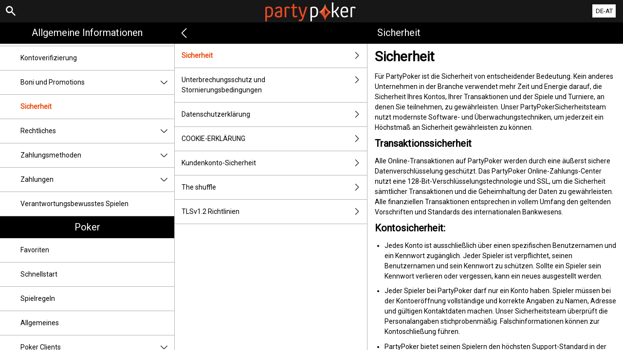

--- FILE ---
content_type: text/html; charset=utf-8
request_url: https://help.partypoker.de/de-AT/general-information/security/info
body_size: 3876
content:


<!DOCTYPE html>
<!--[if lt IE 9]>      <html class="preload no-js oldie" data-srvid="140.131.185"> <![endif]-->
<!--[if gt IE 8]><!-->
<html class="preload no-js" data-srvid="140.131.185">
<!--<![endif]-->
<head>
    <title>Hilfe - Allgemeine Informationen - Sicherheit</title>
    <!--[if lt IE 9]><script src="/HelpV3/Web/scripts/modernizr.js"></script><![endif]-->
    <meta http-equiv="content-type" content="text/html; charset=UTF-8">
<meta content="width=device-width, initial-scale=1.0, minimum-scale=1.0, maximum-scale=1.0, user-scalable=no" name="viewport">
<meta content="noindex, nofollow" name="robots">
<link rel="apple-touch-icon" sizes="180x180" href="-/media/8B0F77917F964BBBA638E850A83DAB16.ashx">
<link rel="icon" type="image/png" sizes="32x32" href="-/media/5E293425B11D45EE89D9F4EDEFE594D3.ashx">
<link rel="icon" type="image/png" sizes="16x16" href="-/media/834142729A564FB9891AFE7FD22F2315.ashx">
<link rel="shortcut icon" href="-/media/8E9F269C293F4C239F8E158D12E24E79.ashx">
<meta name="format-detection" content="telephone=no">

<link href="-/media/72481FC5EC1346F1A21EAE65A8004A8D.ashx" rel="stylesheet" onload="this.media='all'">

<!-- One trust cookie banner -->
<style>
#onetrust-consent-sdk {
    --ot-brand-logo: url('-/media/7390ADC480864AA9AE837DFA789D6897.ashx');
    --ot-brand-logo-size: 50%;
    --ot-btn-color: #fff;
    --ot-btn-border-radius: 2px;
    --ot-header-txt-color: #acaca6;
    --close-btn-filter: #fff;
}
</style>

<style>
#onetrust-consent-sdk .ot-sdk-container #onetrust-reject-all-handler {
    display: block !important;
}
</style>

<!-- OneTrust Cookies Consent Notice start -->
<script id="cookie-script"
  defer
  src="https://cdn.cookielaw.org/scripttemplates/otSDKStub.js"
  data-document-language="true"
  type="text/javascript"
  charset="UTF-8"
  data-domain-script="">
</script>

<script  type="text/javascript">
const currentDomain = window.location.hostname;
const script = document.getElementById("cookie-script");

const domainIdMap = {
    "help.partypoker.com": "493c87a2-0ba3-4c72-bc37-65fb472273d7"
};

for (const [domain, id] of Object.entries(domainIdMap)) {
  if (currentDomain === domain) {
    script.setAttribute("data-domain-script", id);
    console.log(`Matched and assigned ID "${id}"`);
    break;
  }
}

function OptanonWrapper() {
  var domain = window.location.hostname;
  var policyLink = `https://${domain}/en/general-information/security/cookies-notice`;

  if (document.getElementById('onetrust-policy-text')) {
    document.getElementById('onetrust-policy-text').children[0].href = policyLink;
  }

  document.getElementById('ot-pc-desc').children[0].href = policyLink;
}
</script>
<link href="https://scmedia.partypoker.de/$-$/f27980f022b448d887dab91d8ffaca82.css" rel="stylesheet" type="text/css" />

    <link href="https://fonts.googleapis.com/css?family=Roboto+Condensed:400,700&subset=latin,greek,cyrillic" rel="stylesheet" type="text/css">
    
    <!--[if gt IE 8]>
    <style type="text/css">
        #m-navigation #option-list li {
            display: inline-block\0;
            width: 33%\0;
        }
    </style>
    <!--<![endif]-->
</head>
<body class="cf active-content">

    <header class="header">
        <div class="regulatory-header">
            
        </div>
        <menu role="menubar" class="navigation-menu top-menu cf">
            <nav class="menu-left">
                <a href="#" class="theme-help-menu"></a>
            </nav>
                <div id="search-icon">
                    <span class="theme-search">
                    </span>
                </div>
            <h2>
                <a href="http://help.partypoker.de/de-AT/general-information/security/info"><img src="https://scmedia.partypoker.de/$-$/b4062b8c6bef467b90568eb6304bb434.png" alt="" width="186" height="39" /><span></span></a>
            </h2>
            <nav class="menu-right">
                <a href="#" class="theme-close-i"></a>
            </nav>
        </menu>
    </header>


        <div id="language-switch" role="navigation">
            <div class="overlay"></div>
            <div class="list">
                <div class="content minimum">
                    <ul>
                            <li>
                                    <a href="/de/general-information/security/info">Deutsch</a>
                            </li>
                            <li>
                                    <a href="/en/general-information/security/info">English</a>
                            </li>
                    </ul>
                </div>
            </div>
            <div class="current">
                <a href="#">DE-AT<span></span></a>
            </div>
        </div>

        <form id="search-form" onkeypress="return event.keyCode != 13;">
            <div class="search-bar">
                <div class="overlay"></div>

                <div class="search-fields">
                    <input id="searchInput" autofocus type="text" placeholder="Hilfe-Themen durchsuchen" data-lang="de" data-virtual-lang="de-AT" />
                </div>

                <div class="search-results">
                    <ul class="search-result-list" id="searchresultlist"></ul>

                    <div class="toggle-collapsible">
                        <div class="theme-toggle-button" id="searchResultToggle"></div>
                    </div>
                </div>
            </div>
        </form>

    <menu role="menu" class="navigation-menu sub-menu" style="display: block">
        <nav class="menu-left">
            <a href="#" class="theme-left" id="innerBack" data-depth="1"></a>
        </nav>
        <header>
            <h2>Sicherheit</h2>
        </header>
    </menu>
        <nav role="navigation" class="navigation main-navigation" style="display: block;">
            



    <div class="nav-list">
            <h2>
                <a href="/de-at/general-information">
                    Allgemeine Informationen
                </a>
            </h2>
            <ul>
                    <li class="toggle">
                        <a href="/de-at/general-information/account">Konto<span class='theme-down'></span></a>

                            <ul>
                                    <li >
                                        <a href="/de-at/general-information/account/login">Log-in</a>
                                    </li>
                                    <li >
                                        <a href="/de-at/general-information/account/personal-data">Persönliche Daten</a>
                                    </li>
                                    <li >
                                        <a href="/de-at/general-information/account/general">Allgemeines</a>
                                    </li>
                                    <li >
                                        <a href="/de-at/general-information/account/closing-opening">Schließung & Neueröffnung</a>
                                    </li>
                            </ul>
                    </li>
                    <li class="toggle">
                        <a href="/de-at/general-information/acc-verification">Kontoverifizierung</a>

                    </li>
                    <li class="toggle">
                        <a href="/de-at/general-information/bonuses-promotions">Boni und Promotions<span class='theme-down'></span></a>

                            <ul>
                                    <li >
                                        <a href="/de-at/general-information/howto">Allgemeines</a>
                                    </li>
                                    <li >
                                        <a href="/de-at/general-information/bonuses-promotions/types">Angebots- und Prämienarten</a>
                                    </li>
                            </ul>
                    </li>
                    <li class="toggle">
                        <a href="/de-at/general-information/security">Sicherheit</a>

                    </li>
                    <li class="toggle">
                        <a href="/de-at/general-information/legal-matters">Rechtliches<span class='theme-down'></span></a>

                            <ul>
                                    <li >
                                        <a href="/de-at/general-information/legal-matters/general-terms-and-conditions">Allgemeine Geschäftsbedingungen</a>
                                    </li>
                            </ul>
                    </li>
                    <li class="toggle">
                        <a href="/de-at/general-information/payments/payment-methods">Zahlungsmethoden<span class='theme-down'></span></a>

                            <ul>
                                    <li >
                                        <a href="/de-at/general-information/payments/payment-methods/card">Debit- und Kreditkarten</a>
                                    </li>
                                    <li >
                                        <a href="/de-at/general-information/payments/payment-methods/maestro">Maestro</a>
                                    </li>
                                    <li >
                                        <a href="/de-at/general-information/payments/payment-methods/mastercard">MasterCard </a>
                                    </li>
                                    <li >
                                        <a href="/de-at/general-information/payments/payment-methods/neteller">NETELLER </a>
                                    </li>
                                    <li >
                                        <a href="/de-at/general-information/payments/payment-methods/paypal">PayPal </a>
                                    </li>
                                    <li >
                                        <a href="/de-at/general-information/payments/payment-methods/paysafecard">paysafecard </a>
                                    </li>
                                    <li >
                                        <a href="/de-at/general-information/payments/payment-methods/promocode">PromoCode</a>
                                    </li>
                                    <li >
                                        <a href="/de-at/general-information/payments/payment-methods/skrill-moneybookers">Skrill</a>
                                    </li>
                                    <li >
                                        <a href="/de-at/general-information/payments/payment-methods/skrill1tap">Skrill 1-Tap</a>
                                    </li>
                            </ul>
                    </li>
                    <li class="toggle">
                        <a href="/de-at/general-information/payments">Zahlungen<span class='theme-down'></span></a>

                            <ul>
                                    <li >
                                        <a href="/de-at/general-information/payments/general">Allgemeines</a>
                                    </li>
                                    <li >
                                        <a href="/de-at/general-information/payments/withdrawal">Auszahlung</a>
                                    </li>
                                    <li >
                                        <a href="/de-at/general-information/payments/withdrawal-methods">Auszahlungsmethoden</a>
                                    </li>
                                    <li >
                                        <a href="/de-at/general-information/payments/deposit-limits">Wie kann ich meine Einzahlungslimits ändern?</a>
                                    </li>
                                    <li >
                                        <a href="/de-at/general-information/payments/inpayment-outpayment">Zahlungen FAQs</a>
                                    </li>
                            </ul>
                    </li>
                    <li class="toggle">
                        <a href="/de-at/general-information/responsible-gaming">Verantwortungsbewusstes Spielen</a>

                    </li>
            </ul>
            <h2>
                <a href="/de-at/poker-help">
                    Poker
                </a>
            </h2>
            <ul>
                    <li class="toggle">
                        <a href="/de-at/poker-help/game-rules/faq/favorites">Favoriten</a>

                    </li>
                    <li class="toggle">
                        <a href="/de-at/poker-help/game-rules/faq/quick-seat">Schnellstart</a>

                    </li>
                    <li class="toggle">
                        <a href="/de-at/poker-help/game-rules">Spielregeln</a>

                    </li>
                    <li class="toggle">
                        <a href="/de-at/poker-help/general">Allgemeines</a>

                    </li>
                    <li class="toggle">
                        <a href="/de-at/poker-help/pokerclients">Poker Clients<span class='theme-down'></span></a>

                            <ul>
                                    <li >
                                        <a href="/de-at/poker-help/game-rules/faq/alerts">Warnungen</a>
                                    </li>
                                    <li >
                                        <a href="/de-at/poker-help/game-rules/faq/disconnections">Verbindungsunterbrechungen</a>
                                    </li>
                                    <li >
                                        <a href="/de-at/poker-help/game-rules/faq/download-installation">Download und Installation</a>
                                    </li>
                                    <li >
                                        <a href="/de-at/poker-help/game-rules/faq/hand-history">Spielverlauf</a>
                                    </li>
                            </ul>
                    </li>
                    <li class="toggle">
                        <a href="/de-at/poker-help/faq/lobby">Lobby<span class='theme-down'></span></a>

                            <ul>
                                    <li >
                                        <a href="/de-at/poker-help/faq/lobby/general">Allgemeines</a>
                                    </li>
                                    <li >
                                        <a href="/de-at/poker-help/game-rules/faq/lobby/filtering">Filter</a>
                                    </li>
                                    <li >
                                        <a href="/de-at/poker-help/game-rules/faq/lobby/opening-tables">Öffnen von Tischen</a>
                                    </li>
                                    <li >
                                        <a href="/de-at/poker-help/game-rules/faq/lobby/resizing-columns">Ändern der Spaltengröße/Auswahl</a>
                                    </li>
                                    <li >
                                        <a href="/de-at/poker-help/game-rules/faq/lobby/sorting">Sortieren</a>
                                    </li>
                                    <li >
                                        <a href="/de-at/poker-help/game-rules/faq/lobby/tournaments">Turniere</a>
                                    </li>
                                    <li >
                                        <a href="/de-at/poker-help/game-rules/faq/lobby/waitlist">Warteliste</a>
                                    </li>
                            </ul>
                    </li>
                    <li class="toggle">
                        <a href="/de-at/poker-help/pokertable">Poker Table<span class='theme-down'></span></a>

                            <ul>
                                    <li >
                                        <a href="/de-at/poker-help/game-rules/faq/table">Tisch</a>
                                    </li>
                                    <li >
                                        <a href="/de-at/poker-help/game-rules/faq/keyboard-shortcuts">Tastaturkürzel</a>
                                    </li>
                                    <li >
                                        <a href="/de-at/poker-help/game-rules/faq/multi-table-options">Mehrtischspiel</a>
                                    </li>
                            </ul>
                    </li>
                    <li class="toggle">
                        <a href="/de-at/poker-help/game-rules/faq/tournaments">Turniere<span class='theme-down'></span></a>

                            <ul>
                                    <li >
                                        <a href="/de-at/poker-help/game-rules/faq/tournaments/general">Allgemeines</a>
                                    </li>
                                    <li >
                                        <a href="/de-at/poker-help/game-rules/faq/tournaments/sit-go-tournaments">Sit & Go Turniere</a>
                                    </li>
                            </ul>
                    </li>
            </ul>
            <h2>
                <a href="/de-at/slots-help">
                    Slots
                </a>
            </h2>
            <ul>
                    <li class="toggle">
                        <a href="/de-at/slots-help/general">Allgemeines</a>

                    </li>
            </ul>
    </div>

        </nav>
            <div role="main" class="main" style="display: block;">
            <div class="wrapper cf">
                <a id="top"></a>


    <nav role="navigation" class="navigation sub-navigation" style="display: block;">
        <ul class="help-links">
                <li  class="selected">
                    <a href="/de-at/general-information/security/info">Sicherheit<span class="theme-right"></span></a>
                </li>
                <li >
                    <a href="/de-at/general-information/security/disconnection-and-cancellation">Unterbrechungsschutz und Stornierungsbedingungen<span class="theme-right"></span></a>
                </li>
                <li >
                    <a href="/de-at/general-information/security/privacy-policy">Datenschutzerklärung<span class="theme-right"></span></a>
                </li>
                <li >
                    <a href="/de-at/general-information/security/cookies-notice">COOKIE-ERKLÄRUNG<span class="theme-right"></span></a>
                </li>
                <li >
                    <a href="/de-at/general-information/security/user-account-protection">Kundenkonto-Sicherheit<span class="theme-right"></span></a>
                </li>
                <li >
                    <a href="/de-at/general-information/security/the-shuffle">The shuffle <span class="theme-right"></span></a>
                </li>
                <li >
                    <a href="/de-at/general-information/security/ssl">TLSv1.2 Richtlinien<span class="theme-right"></span></a>
                </li>
        </ul>
    </nav>
                    <section id="secTNC" class="content">
        <article>
                    <h1>Sicherheit</h1>


            <p>Für  PartyPoker ist die Sicherheit von entscheidender Bedeutung. Kein  anderes Unternehmen in der Branche verwendet mehr Zeit und Energie  darauf, die Sicherheit Ihres Kontos, Ihrer Transaktionen und der Spiele  und Turniere, an denen Sie teilnehmen, zu gewährleisten. Unser  PartyPokerSicherheitsteam nutzt modernste Software- und  Überwachungstechniken, um jederzeit ein Höchstmaß an Sicherheit  gewährleisten zu können.</p>
<h2>Transaktionssicherheit</h2>
<p>Alle Online-Transaktionen auf  PartyPoker werden durch eine äußerst sichere Datenverschlüsselung  geschützt. Das PartyPoker Online-Zahlungs-Center nutzt eine  128-Bit-Verschlüsselungstechnologie und SSL, um die Sicherheit  sämtlicher Transaktionen und die Geheimhaltung der Daten zu  gewährleisten. Alle finanziellen Transaktionen entsprechen in vollem  Umfang den geltenden Vorschriften und Standards des internationalen  Bankwesens.</p>
<h2>Kontosicherheit:</h2>
<ul>
    <li>Jedes Konto ist  ausschließlich über einen spezifischen Benutzernamen und ein Kennwort  zugänglich. Jeder Spieler ist verpflichtet, seinen Benutzernamen und  sein Kennwort zu schützen. Sollte ein Spieler sein Kennwort verlieren  oder vergessen, kann ein neues ausgestellt werden.</li>
    <li>Jeder  Spieler bei PartyPoker darf nur ein Konto haben. Spieler müssen bei der  Kontoeröffnung vollständige und korrekte Angaben zu Namen, Adresse und  gültigen Kontaktdaten machen. Unser Sicherheitsteam überprüft die  Personalangaben stichprobenmäßig. Falschinformationen können zur  Kontoschließung führen.</li>
    <li>PartyPoker bietet seinen Spielern den  höchsten Support-Standard in der Branche. Wenn Sie Fragen zum Thema  Sicherheit haben, wenden Sie sich bitte an unseren Kundenservice.</li>
</ul>
<h2>Spielsicherheit:</h2>
<ul>
    <li>Vor der Ausgabe der  Karten werden diese von unserem Zufallszahlengenerator - dem technisch  am meisten ausgereiften in der Online-Spielebranche - gemischt.</li>
    <li>Alle  Spielinformationen werden durch eine 128-Bit-Verschlüsselung und SSL  (Secure Socket Link) zwischen PartyPokerServern und den Rechnern von  Spielern übermittelt.</li>
    <li>Es ist ausgeschlossen, dass ein Spieler die Karten eines anderen durch technische Hilfsmittel einsehen kann.</li>
    <li>Das  PartyPokerSicherheitsteam überwacht und prüft Spielverläufe und  gespeicherte Daten, um geheime Absprachen zwischen Spielern zu  unterbinden.</li>
</ul>
<p>Wenn Sie Fragen zum Thema  Sicherheit haben, wenden Sie sich bitte an unseren kostenlosen  <a href="https://www.partypoker.de/de-at/contact">Kundenservice</a>, der Ihnen täglich rund um die Uhr zur Verfügung steht.</p>

        </article>
    </section>
            </div>
        </div>



    <script type="text/javascript">
        var preLoadedResults =null;
var min = 3;var max = 30;    </script>

    <script src="https://scmedia.partypoker.de/$-$/f21dad20489e4660807c1fb625326c8b.js" type="text/javascript">

</script>


        <script type="text/javascript">
            function selectMenuLevelTwo(url) {
                var menuElement = $('div.nav-list ul').find('a[href="' + url + '"]').parent();
                selectMenuElementLevelTwo(menuElement);
            }

            function selectMenuLevelThree(url) {
                var menuLevel3 = $('div.nav-list ul li ul').find('a[href="' + url + '"]').parent();
                selectMenuElementLevelTwo(menuLevel3.parent().parent());
                menuLevel3.addClass("selected");
            }

            function selectMenuElementLevelTwo(menuElement) {
                menuElement.addClass("active");
                menuElement.find('span.theme-down').removeClass('theme-down').addClass('theme-up');
            }

            selectMenuLevelTwo('/de-at/general-information/security');
        </script>

    
        <script type="text/javascript">
            $(document).ready(function () {
                $("html").on("click", "#language-switch .current", function () {
                    $("#language-switch .list").toggle();
                    $("#language-switch .overlay").toggle();
                    $("body").toggleClass("ls-open");
                });

                $("html").on("click", ".ls-open #language-switch, .ls-open #language-switch .current", function () {
                    $("#language-switch .list").toggle();
                    $("#language-switch .overlay").toggle();
                    $("body").toggleClass("ls-open");
                });
                        
            });

            // Hide LanguageSwitcher by clicking outside
            $(document).click(function (event) {
            });
        </script>


</body>
</html>